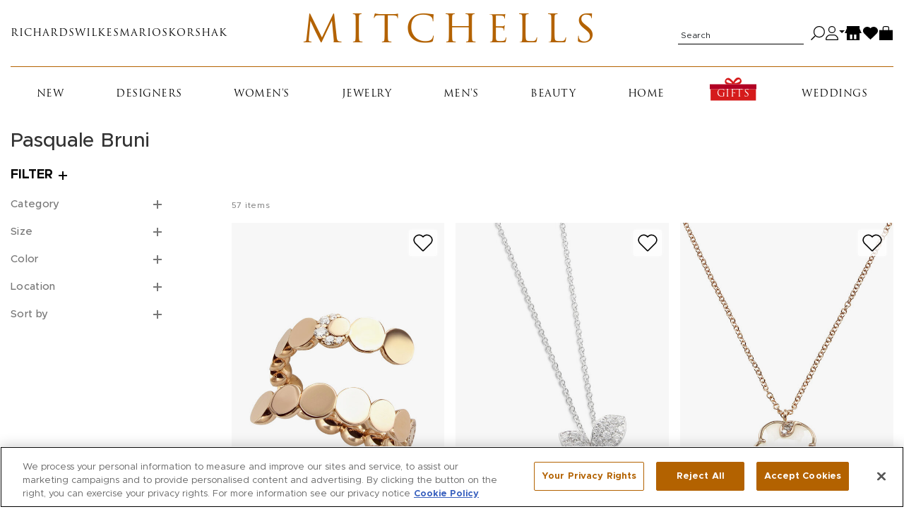

--- FILE ---
content_type: application/javascript
request_url: https://cdn.mitchellstores.com/assets/controllers/photo_upload_controller-8a17904dfacc518ebda72e93823ac27fffc90197d9e50371bc723c611435db20.js
body_size: 1090
content:
import{Controller}from"@hotwired/stimulus";export default class extends Controller{static targets=["input","hint","dropzone","previewContainer"];static values={url:String,viewableId:String};connect(){this.inputTarget.addEventListener("change",(()=>{this.hintTarget.classList.add("d-none");Array.from(this.inputTarget.files).forEach((e=>{this.uploadFile(e)})),this.inputTarget.files=null})),this.dropzoneTarget.addEventListener("click",(()=>this.inputTarget.click())),this.dropzoneTarget.addEventListener("dragenter",(()=>{this.dropzoneTarget.classList.add("hover")})),this.dropzoneTarget.addEventListener("dragend",(()=>{this.dropzoneTarget.classList.remove("hover"),this.hintTarget.classList.remove("d-none")})),this.dropzoneTarget.addEventListener("dragover",(e=>{e.preventDefault()})),this.dropzoneTarget.addEventListener("dragleave",(()=>{this.dropzoneTarget.classList.remove("hover")})),this.dropzoneTarget.addEventListener("drop",(e=>{e.preventDefault();Array.from(e.dataTransfer.files).forEach((e=>this.uploadFile(e))),this.dropzoneTarget.classList.remove("hover"),this.hintTarget.classList.add("d-none")}))}async uploadFile(e){const t="upload_"+crypto.randomUUID(),r=new FormData;r.append("image[attachment]",e),r.append("image[viewable_id]",this.viewableIdValue),r.append("upload_id",t);const a=new XMLHttpRequest;a.open("POST",this.urlValue),a.setRequestHeader("X-CSRF-Token",document.querySelector("[name=csrf-token]").content),a.setRequestHeader("Accept","text/vnd.turbo-stream.html");const n=await this.buildPendingImageCard(e,t);this.previewContainerTarget.appendChild(n);const s=n.querySelector("progress");if(a.upload.addEventListener("progress",(e=>{e.lengthComputable&&(s.value=Math.round(e.loaded/e.total*100))})),a.upload.addEventListener("loadend",(()=>{s.classList.add("d-none")})),a.onload=()=>{200===a.status?(n.querySelector(".preview-image").classList.add("upload-success"),setTimeout((()=>{document.querySelector("#images-table").classList.remove("d-none"),this.previewContainerTarget.removeChild(n),Turbo.renderStreamMessage(a.responseText)}),2e3)):Turbo.renderStreamMessage(a.responseText),null===this.previewContainerTarget.querySelector(".pending-image-row")&&this.hintTarget.classList.remove("d-none")},a.onerror=()=>{n.querySelector(`#error_${t}`).textContent="Upload failed. Unexpected error. Please try again later or email developers@mitchells.com if the problem persists.",s.classList.add("d-none")},!this.isValidFileType(e))return n.querySelector(`#error_${t}`).textContent="Invalid file type",void s.classList.add("d-none");a.send(r)}async buildPendingImageCard(e,t){const r=document.createElement("div");r.classList.add("pending-image-row");const a=await this.createPreviewImage(e);r.appendChild(a);const n=`\n            <div class="pending-image-info">\n                <span>${e.name}</span>\n                <span>${this.getFileSize(e.size)}</span>\n            </div>\n            <div id="error_${t}" class="upload-error"></div>\n        `;return r.innerHTML+=n,r}getFileSize(e){return e<1e3?`${e} bytes`:e>=1e3&&e<1e6?`${(e/1e3).toFixed(1)} KB`:`${(e/1e6).toFixed(1)} MB`}async createPreviewImage(e){const t=document.createElement("img"),r=document.createElement("div");r.classList.add("preview-image");const a=document.createElement("progress");a.value=0,a.max=100;try{const r=await this.readFileAsync(e);t.src=r}catch(e){console.error("Error creating thumbnail: ",e)}return r.appendChild(t),r.appendChild(a),r}readFileAsync(e){return new Promise(((t,r)=>{const a=new FileReader;a.onload=()=>t(a.result),a.onerror=e=>r(e),a.readAsDataURL(e)}))}isValidFileType(e){return["image/jpeg","image/png","image/gif"].includes(e.type)}}

--- FILE ---
content_type: image/svg+xml
request_url: https://cdn.mitchellstores.com/assets/header/gift_background-eb9fd6518d2c41a3d406818791e9074081808fca1dcb1602ddd953a2011153a7.svg
body_size: 465
content:
<svg height="290" viewBox="0 0 580 290" width="580" xmlns="http://www.w3.org/2000/svg"><g fill="none" fill-rule="evenodd"><path d="m365.78428 2.37407c17.79286 7.3569 34.21889 36.43948 24.1394 56.63997-7.38523 14.8009-15.23263 18.25498-26.4767 25.98596h-72.44698v-29.85998c3.65937-8.7743 8.76957-23.02115 25.84134-40.29441 17.07176-17.27326 39.33993-16.44213 48.94294-12.47154zm8.07342 38.26352c1.20368-10.5812-6.61038-19.45877-22.46143-16.52233-5.38163.99696-16.33842 9.4711-30.44278 24.1316-5.3166 5.52622-16.76764 16.7826-14.9393 20.10066 1.82834 3.31805 25.14641-.57455 38.64135-5.98148 13.49494-5.40694 27.99849-11.14725 29.20216-21.72845zm-163.02466-31.87624c-17.82807 7.31625-31.49549 37.23564-21.39607 57.32456 7.39986 14.71916 14.8998 18.91409 28.9727 18.91409h72.59033v-29.69507c-3.66662-8.72584-18.11512-25.22595-36.81518-39.98248-18.70005-14.75655-33.72977-10.50977-43.35178-6.5611zm-7.03293 33.75318c1.12802-9.48804 6.32433-14.26528 19.1789-12.81684 12.85455 1.44844 24.1419 11.61508 33.7266 20.51503s18.4835 16.8905 16.12518 20.64807c-2.35832 3.75756-28.16677-1.42392-44.04919-5.39112-15.88241-3.96719-26.10952-13.4671-24.9815-22.95514z" fill="#d51b1b"/><path d="m10 145h560v145h-560z" fill="#d51b1b"/><path d="m0 85h580v61h-580z" fill="#b10023"/></g></svg>

--- FILE ---
content_type: application/javascript
request_url: https://cdn.mitchellstores.com/assets/ahoy-8174920d2c8584c76fa3f06813af43684c128b78a9385ac140a35a66f4e23164.js
body_size: 2558
content:
!function(t,e){"object"==typeof exports&&"undefined"!=typeof module?module.exports=e():"function"==typeof define&&define.amd?define(e):t.ahoy=e()}(this,(function(){"use strict";function t(t){return void 0===t}function e(t){return t===Object(t)}function n(t){return Array.isArray(t)}function o(t){return null!=t&&"number"==typeof t.size&&"string"==typeof t.type&&"function"==typeof t.slice}function i(t){return o(t)&&"number"==typeof t.lastModified&&"string"==typeof t.name}function r(t){return t instanceof Date}function a(o,c,s){return c=c||new FormData,t(o)||(n(o)?o.forEach((function(t){a(t,c,s+"[]")})):!e(o)||i(o)||r(o)?c.append(s,o):Object.keys(o).forEach((function(t){var e=o[t];if(n(e))for(;t.length>2&&t.lastIndexOf("[]")===t.length-2;)t=t.substring(0,t.length-2);a(e,c,s?s+"["+t+"]":t)}))),c}function c(){return D.urlPrefix+D.eventsUrl}function s(){return(D.useBeacon||D.trackNow)&&q&&void 0!==window.navigator.sendBeacon}function u(t,e,n){R.set(t,e,n,D.cookieDomain||D.domain)}function d(t){return R.get(t)}function f(t){R.set(t,"",-1)}function l(t){d("ahoy_debug")&&window.console.log(t)}function m(){for(var t;t=$.shift();)t();I=!0}function p(t){I?t():$.push(t)}function g(t,e){if(void 0===t)return!1;var n=t.matches||t.matchesSelector||t.mozMatchesSelector||t.msMatchesSelector||t.oMatchesSelector||t.webkitMatchesSelector;return n?n.apply(t,[e]):(l("Unable to match"),!1)}function y(t,e,n){document.addEventListener(t,(function(t){(g(t.target,e)||g(L(t.target).closest(e).get(0),e))&&n(t)}))}function v(t){"interactive"===document.readyState||"complete"===document.readyState?t():document.addEventListener("DOMContentLoaded",t)}function h(){return"xxxxxxxx-xxxx-4xxx-yxxx-xxxxxxxxxxxx".replace(/[xy]/g,(function(t){var e=16*Math.random()|0;return("x"==t?e:3&e|8).toString(16)}))}function k(){D.cookies&&q&&u("ahoy_events",JSON.stringify(B),1)}function w(){var t=document.querySelector("meta[name=csrf-token]");return t&&t.content}function _(){var t=document.querySelector("meta[name=csrf-param]");return t&&t.content}function x(t){var e=w();e&&t.setRequestHeader("X-CSRF-Token",e)}function b(t,e,n){if(q)if(L)L.ajax({type:"POST",url:t,data:JSON.stringify(e),contentType:"application/json; charset=utf-8",dataType:"json",beforeSend:x,success:n});else{var o=new XMLHttpRequest;o.open("POST",t,!0),o.setRequestHeader("Content-Type","application/json"),o.onload=function(){200===o.status&&n()},x(o),o.send(JSON.stringify(e))}}function S(t){var e={events:[t]};return D.cookies&&(e.visit_token=t.visit_token,e.visitor_token=t.visitor_token),delete t.visit_token,delete t.visitor_token,e}function O(t){p((function(){b(c(),S(t),(function(){for(var e=0;e<B.length;e++)if(B[e].id==t.id){B.splice(e,1);break}k()}))}))}function T(t){p((function(){var e=S(t),n=_(),o=w();n&&o&&(e[n]=o),e.events_json=JSON.stringify(e.events),delete e.events,window.navigator.sendBeacon(c(),P(e))}))}function C(){return D.page||window.location.pathname}function N(t){return t&&t.length>0?t:null}function j(t){for(var e in t)t.hasOwnProperty(e)&&null===t[e]&&delete t[e];return t}function M(t){return j({tag:t.tagName.toLowerCase(),id:N(t.id),class:N(t.className),page:C(),section:V(t),position:L(t).data("position"),recommendation_strategy_id:L(t).closest("*[data-recommendation-strategy-id]").data("recommendation-strategy-id"),recommended_product_id:L(t).closest("*[data-recommended-product-id]").data("recommended-product-id"),recommendation_placement_id:L(t).closest("*[data-recommendation-placement-id]").data("recommendation-placement-id"),recommendation_placement_type:L(t).closest("*[data-recommendation-placement-type]").data("recommendation-placement-type"),outfit_id:L(t).closest("*[data-outfit-id]").data("outfit-id"),outfit_product_id:L(t).closest("*[data-outfit-product-id]").data("outfit-product-id"),outfit_placement_id:L(t).closest("*[data-outfit-placement-id]").data("outfit-placement-id")})}function V(t){for(;t&&t!==document;t=t.parentNode)if(t.hasAttribute("data-section"))return t.getAttribute("data-section");return null}function A(){m()}var P=a,R={set:function(t,e,n,o){var i="",r="";if(n){var a=new Date;a.setTime(a.getTime()+60*n*1e3),i="; expires="+a.toGMTString()}o&&(r="; domain="+o),document.cookie=t+"="+escape(e)+i+r+"; path=/"},get:function(t){var e,n,o=t+"=",i=document.cookie.split(";");for(e=0;e<i.length;e++){for(n=i[e];" "===n.charAt(0);)n=n.substring(1,n.length);if(0===n.indexOf(o))return unescape(n.substring(o.length,n.length))}return null}},D={urlPrefix:"",visitsUrl:"/ahoy/visits",eventsUrl:"/ahoy/events",cookieDomain:null,page:null,platform:"Web",useBeacon:!0,startOnReady:!0,trackVisits:!0,cookies:!0},J=window.ahoy||window.Ahoy||{};J.configure=function(t){for(var e in t)t.hasOwnProperty(e)&&(D[e]=t[e])},J.configure(J);var L=window.jQuery||window.Zepto||window.$,I=!1,$=[],q="undefined"!=typeof JSON&&void 0!==JSON.stringify,B=[];J.getVisitId=J.getVisitToken=function(){return d("ahoy_visit")},J.getVisitorId=J.getVisitorToken=function(){return d("ahoy_visitor")},J.reset=function(){return f("ahoy_visit"),f("ahoy_visitor"),f("ahoy_events"),f("ahoy_track"),!0},J.debug=function(t){return!1===t?f("ahoy_debug"):u("ahoy_debug","t",525600),!0},J.track=function(t,e){var n={name:t,properties:e||{},time:(new Date).getTime()/1e3,id:h(),js:!0};return p((function(){D.cookies&&!J.getVisitId()&&A(),p((function(){l(n),n.visit_token=J.getVisitId(),n.visitor_token=J.getVisitorId(),s()?T(n):(B.push(n),k(),setTimeout((function(){O(n)}),2500))}))})),!0},J.trackView=function(t){var e={url:window.location.href,title:document.title,page:C()};if(t)for(var n in t)t.hasOwnProperty(n)&&(e[n]=t[n]);J.track("$view",e)},J.trackClicks=function(){y("click","a, button, input[type=submit]",(function(t){J.trackClick(t)}))},J.trackClick=function(t){var e=L(t.target).closest("a, button, input[type=submit]").get(0),n=M(e),o=/<svg/i,i="input"==n.tag?e.value:(e.textContent||e.innerText||e.innerHTML).replace(/[\s\r\n]+/g," ").trim();n.text=i.match(o)?"svg":i,n.href=e.href,J.track("$click",n)},J.trackSubmits=function(){y("submit","form",(function(t){var e=M(t.target);J.track("$submit",e)}))},J.trackSearch=function(){var t="$search";p((function(){var e=!(window.performance&&window.performance.navigation.type==window.performance.navigation.TYPE_BACK_FORWARD),n=new URLSearchParams(window.location.search);if(e&&n.has("keywords")&&""!=n.get("keywords")&&!n.has("page")){var o=!1;0==L(".content_page_suggestions").length&&0==L(".product-listing").length&&(o=!0);var i={searched_keyword:n.get("keywords"),selected_category:null,selected_keyword:null,no_results:o};J.track(t,i)}})),L(".keyword_search_with_autocomplete").on("catcompleteselect",(function(e,n){var o={searched_keyword:e.target.value,selected_category:n.item.category,selected_keyword:n.item.label,no_results:!1};J.track(t,o)}))},J.trackChanges=function(){y("change","input, textarea, select",(function(t){var e=M(t.target);J.track("$change",e)}))},J.trackAll=function(){J.trackView(),J.trackClicks(),J.trackSubmits(),J.trackChanges()};try{B=JSON.parse(d("ahoy_events")||"[]")}catch(t){}for(var E=0;E<B.length;E++)O(B[E]);return J.start=function(){A(),J.start=function(){}},v((function(){D.startOnReady&&J.start()})),J}));

--- FILE ---
content_type: application/javascript
request_url: https://cdn.mitchellstores.com/assets/spree/backend/controllers/webhooks_subscriber_events_controller-4a64ff06c8743ed821a5dac5df4e687623a711316b79d67f6a372aa65b3ea786.js
body_size: -110
content:
import{Controller}from"@hotwired/stimulus";export default class extends Controller{static targets=["eventsCheckboxesContainer","subscribeToAll"];hideCheckboxes(){this.eventsCheckboxesContainerTarget.hidden=!0}showCheckboxes(){this.eventsCheckboxesContainerTarget.hidden=!1}initialize(){this.subscribeToAllTarget.checked&&this.hideCheckboxes()}}